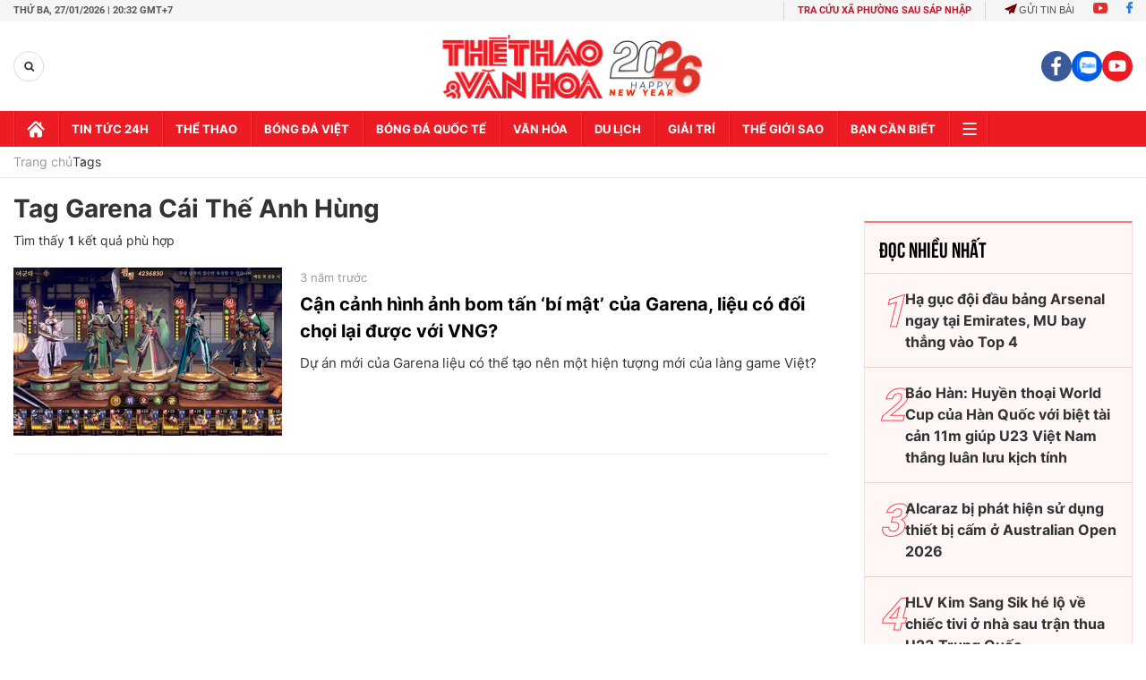

--- FILE ---
content_type: text/html; charset=utf-8
request_url: https://thethaovanhoa.vn/ajax/mostview/0.htm
body_size: 2066
content:


<div class="read-more">
    <div class="box-category" data-layout="6" data-key="highestviewnews:zoneid0hour48">
        <h3 class="title-text-name">Đọc nhiều nhất</h3>
        <div class="box-category-middle">
            
        <div class="box-category-item" data-newsid="20260124132305389" data-target="False">
            <a class="box-category-link-with-avatar img-resize"
                data-type="0"
                data-newstype="0"
                 
                href="/ha-guc-doi-dau-bang-arsenal-ngay-tai-emirates-mu-bay-thang-vao-top-4-20260124132305389.htm" title="H&#7841; g&#7909;c đ&#7897;i đ&#7847;u b&#7843;ng Arsenal ngay t&#7841;i Emirates, MU bay th&#7859;ng vào Top 4">
                <img data-type="avatar"  loading="lazy" src="" alt="H&#7841; g&#7909;c đ&#7897;i đ&#7847;u b&#7843;ng Arsenal ngay t&#7841;i Emirates, MU bay th&#7859;ng vào Top 4" class="box-category-avatar">
            </a>
            <div class="box-category-content">
                <h3 class="box-category-title-text" data-comment="20260124132305389">
                    
                    <a class="box-category-link-title" data-objecttype=""
                        data-type="0"
                        data-linktype="newsdetail"
                        data-newstype="0"
                        data-id="20260124132305389"
                        href="/ha-guc-doi-dau-bang-arsenal-ngay-tai-emirates-mu-bay-thang-vao-top-4-20260124132305389.htm"
                        
                        title="H&#7841; g&#7909;c đ&#7897;i đ&#7847;u b&#7843;ng Arsenal ngay t&#7841;i Emirates, MU bay th&#7859;ng vào Top 4">Hạ gục đội đầu bảng Arsenal ngay tại Emirates, MU bay thẳng vào Top 4</a>
                    
                    
                </h3>
                <a class="box-category-category"   href="/truc-tiep-bong-da.htm" title="Trực tiếp Bóng đá">Trực tiếp Bóng đá</a>
                <span class="box-category-time need-get-timeago" title="1/26/2026 1:29:00 AM"></span>
                
                <p data-type="sapo" class="box-category-sapo">Sau Man City, một đội bóng lớn nữa trở thành nạn nhân của MU. Chiến thắng 3-2 ngay trên sân Arsenal đã giúp Quỷ đỏ bay thẳng vào Top 4 Ngoại hạng Anh.</p>
                
            </div>
        </div>
    
        <div class="box-category-item" data-newsid="20260126082435135" data-target="False">
            <a class="box-category-link-with-avatar img-resize"
                data-type="0"
                data-newstype="0"
                 
                href="/bao-han-huyen-thoai-world-cup-cua-han-quoc-voi-biet-tai-can-11m-giup-u23-viet-nam-thang-luan-luu-kich-tinh-20260126082435135.htm" title="Báo Hàn: Huy&#7873;n tho&#7841;i World Cup c&#7911;a Hàn Qu&#7889;c v&#7899;i bi&#7879;t tài c&#7843;n 11m giúp U23 Vi&#7879;t Nam th&#7855;ng luân lưu k&#7883;ch tính ">
                <img data-type="avatar"  loading="lazy" src="" alt="Báo Hàn: Huy&#7873;n tho&#7841;i World Cup c&#7911;a Hàn Qu&#7889;c v&#7899;i bi&#7879;t tài c&#7843;n 11m giúp U23 Vi&#7879;t Nam th&#7855;ng luân lưu k&#7883;ch tính " class="box-category-avatar">
            </a>
            <div class="box-category-content">
                <h3 class="box-category-title-text" data-comment="20260126082435135">
                    
                    <a class="box-category-link-title" data-objecttype=""
                        data-type="0"
                        data-linktype="newsdetail"
                        data-newstype="0"
                        data-id="20260126082435135"
                        href="/bao-han-huyen-thoai-world-cup-cua-han-quoc-voi-biet-tai-can-11m-giup-u23-viet-nam-thang-luan-luu-kich-tinh-20260126082435135.htm"
                        
                        title="Báo Hàn: Huy&#7873;n tho&#7841;i World Cup c&#7911;a Hàn Qu&#7889;c v&#7899;i bi&#7879;t tài c&#7843;n 11m giúp U23 Vi&#7879;t Nam th&#7855;ng luân lưu k&#7883;ch tính ">Báo Hàn: Huyền thoại World Cup của Hàn Quốc với biệt tài cản 11m giúp U23 Việt Nam thắng luân lưu kịch tính </a>
                    
                    
                </h3>
                <a class="box-category-category"   href="/bong-da-viet-nam.htm" title="Bóng đá Việt">Bóng đá Việt</a>
                <span class="box-category-time need-get-timeago" title="1/26/2026 8:29:00 AM"></span>
                
                <p data-type="sapo" class="box-category-sapo">Tờ Chosun Ilbo cho rằng thủ môn huyền thoại của Hàn Quốc, Lee Woon Jae đã góp phần quan trọng giúp U23 Việt Nam vượt qua U23 Hàn Quốc ở loạt đá luân lưu tại trận tranh hạng ba ở U23 châu Á 2026.</p>
                
            </div>
        </div>
    
        <div class="box-category-item" data-newsid="20260126102600146" data-target="False">
            <a class="box-category-link-with-avatar img-resize"
                data-type="0"
                data-newstype="0"
                 
                href="/alcaraz-bi-phat-hien-su-dung-thiet-bi-cam-o-australian-open-2026-20260126102600146.htm" title="Alcaraz b&#7883; phát hi&#7879;n s&#7917; d&#7909;ng thi&#7871;t b&#7883; c&#7845;m &#7903; Australian Open 2026">
                <img data-type="avatar"  loading="lazy" src="" alt="Alcaraz b&#7883; phát hi&#7879;n s&#7917; d&#7909;ng thi&#7871;t b&#7883; c&#7845;m &#7903; Australian Open 2026" class="box-category-avatar">
            </a>
            <div class="box-category-content">
                <h3 class="box-category-title-text" data-comment="20260126102600146">
                    
                    <a class="box-category-link-title" data-objecttype=""
                        data-type="0"
                        data-linktype="newsdetail"
                        data-newstype="0"
                        data-id="20260126102600146"
                        href="/alcaraz-bi-phat-hien-su-dung-thiet-bi-cam-o-australian-open-2026-20260126102600146.htm"
                        
                        title="Alcaraz b&#7883; phát hi&#7879;n s&#7917; d&#7909;ng thi&#7871;t b&#7883; c&#7845;m &#7903; Australian Open 2026">Alcaraz bị phát hiện sử dụng thiết bị cấm ở Australian Open 2026</a>
                    
                    
                </h3>
                <a class="box-category-category"   href="/the-thao.htm" title="Thể thao">Thể thao</a>
                <span class="box-category-time need-get-timeago" title="1/26/2026 11:21:00 AM"></span>
                
                <p data-type="sapo" class="box-category-sapo">Carlos Alcaraz đang hướng tới mục tiêu vô địch Australian Open 2026 để hoàn tất bộ sưu tập Grand Slam trong sự nghiệp nhưng anh vừa bị phát hiện sử dụng thiết bị cấm ở Australian Open năm nay.</p>
                
            </div>
        </div>
    
        <div class="box-category-item" data-newsid="20260126111537756" data-target="False">
            <a class="box-category-link-with-avatar img-resize"
                data-type="0"
                data-newstype="0"
                 
                href="/hlv-kim-sang-sik-he-lo-ve-chiec-tivi-o-nha-sau-tran-thua-u23-trung-quoc-20260126111537756.htm" title="HLV Kim Sang Sik hé l&#7897; v&#7873; chi&#7871;c tivi &#7903; nhà sau tr&#7853;n thua U23 Trung Qu&#7889;c">
                <img data-type="avatar"  loading="lazy" src="" alt="HLV Kim Sang Sik hé l&#7897; v&#7873; chi&#7871;c tivi &#7903; nhà sau tr&#7853;n thua U23 Trung Qu&#7889;c" class="box-category-avatar">
            </a>
            <div class="box-category-content">
                <h3 class="box-category-title-text" data-comment="20260126111537756">
                    
                    <a class="box-category-link-title" data-objecttype=""
                        data-type="0"
                        data-linktype="newsdetail"
                        data-newstype="0"
                        data-id="20260126111537756"
                        href="/hlv-kim-sang-sik-he-lo-ve-chiec-tivi-o-nha-sau-tran-thua-u23-trung-quoc-20260126111537756.htm"
                        
                        title="HLV Kim Sang Sik hé l&#7897; v&#7873; chi&#7871;c tivi &#7903; nhà sau tr&#7853;n thua U23 Trung Qu&#7889;c">HLV Kim Sang Sik hé lộ về chiếc tivi ở nhà sau trận thua U23 Trung Quốc</a>
                    
                    
                </h3>
                <a class="box-category-category"   href="/the-gioi-sao.htm" title="Thế giới Sao">Thế giới Sao</a>
                <span class="box-category-time need-get-timeago" title="1/26/2026 11:15:00 AM"></span>
                
                <p data-type="sapo" class="box-category-sapo">Trong cuộc chia sẻ tại trụ sở LĐBĐ Việt Nam (VFF) sáng nay, HLV Kim Sang Sik đã hé  lộ thông tin về... chiếc tivi ở nhà ông sau khi U23 Việt Nam thua U23 Trung Quốc ở bán kết U23 châu Á 2026.</p>
                
            </div>
        </div>
    
        <div class="box-category-item" data-newsid="20260126163054747" data-target="False">
            <a class="box-category-link-with-avatar img-resize"
                data-type="0"
                data-newstype="0"
                 
                href="/bao-trung-quoc-chi-ra-ly-do-doi-nha-choi-hay-truoc-u23-viet-nam-nhung-thua-dam-nhat-ban-o-chung-ket-20260126163054747.htm" title="Báo Trung Qu&#7889;c ch&#7881; ra lý do đ&#7897;i nhà chơi hay trư&#7899;c U23 Vi&#7879;t Nam nhưng thua đ&#7853;m Nh&#7853;t B&#7843;n &#7903; chung k&#7871;t">
                <img data-type="avatar"  loading="lazy" src="" alt="Báo Trung Qu&#7889;c ch&#7881; ra lý do đ&#7897;i nhà chơi hay trư&#7899;c U23 Vi&#7879;t Nam nhưng thua đ&#7853;m Nh&#7853;t B&#7843;n &#7903; chung k&#7871;t" class="box-category-avatar">
            </a>
            <div class="box-category-content">
                <h3 class="box-category-title-text" data-comment="20260126163054747">
                    
                    <a class="box-category-link-title" data-objecttype=""
                        data-type="0"
                        data-linktype="newsdetail"
                        data-newstype="0"
                        data-id="20260126163054747"
                        href="/bao-trung-quoc-chi-ra-ly-do-doi-nha-choi-hay-truoc-u23-viet-nam-nhung-thua-dam-nhat-ban-o-chung-ket-20260126163054747.htm"
                        
                        title="Báo Trung Qu&#7889;c ch&#7881; ra lý do đ&#7897;i nhà chơi hay trư&#7899;c U23 Vi&#7879;t Nam nhưng thua đ&#7853;m Nh&#7853;t B&#7843;n &#7903; chung k&#7871;t">Báo Trung Quốc chỉ ra lý do đội nhà chơi hay trước U23 Việt Nam nhưng thua đậm Nhật Bản ở chung kết</a>
                    
                    
                </h3>
                <a class="box-category-category"   href="/bong-da-viet-nam.htm" title="Bóng đá Việt">Bóng đá Việt</a>
                <span class="box-category-time need-get-timeago" title="1/26/2026 4:34:00 PM"></span>
                
                <p data-type="sapo" class="box-category-sapo">Tờ Sohu của Trung Quốc mới đây đã chỉ ra lý do vì sao U23 Trung Quốc chơi hay ở trận gặp U23 Việt Nam nhưng lại thua U23 Nhật Bản ở VCK U23 châu Á 2026.</p>
                
            </div>
        </div>
    

        </div>
    </div>
</div>


--- FILE ---
content_type: application/javascript; charset=utf-8
request_url: https://fundingchoicesmessages.google.com/f/AGSKWxUD4bv66DGHB2CYhwNEBpip_1h93j9Ru7lvp804UCk7h-wmmWpYcadtkYC0Mj03yQOMRV0softicqc2Xp62kctCCPvyZGFeqOwFIeXAX0-RHgaBsCwzvemUjMEgEGpEJ7QUmfrZEuocn_bjRHqXUBRz3zshukE4krDz4h4QG3he0wHuY2XYRY5n5nY1/_/bannerrotate./470x030_/oncc-ad./banneradsgenerator.?q=ads_
body_size: -1287
content:
window['92e8587b-664e-42b6-89af-5059bb10a858'] = true;